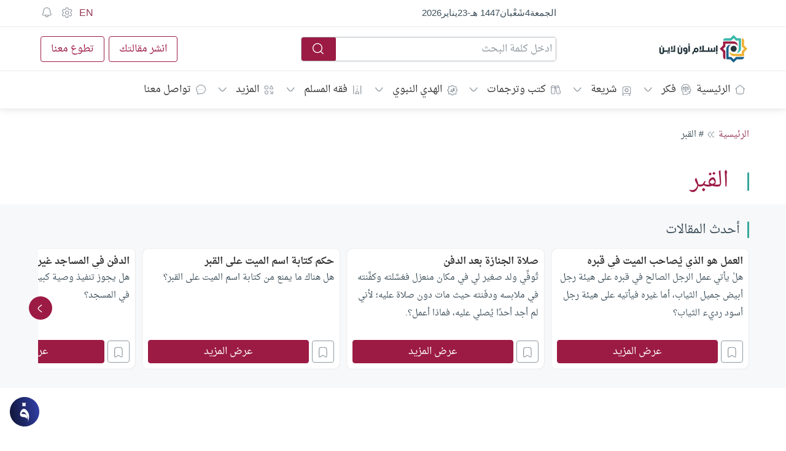

--- FILE ---
content_type: image/svg+xml
request_url: https://islamonline.net/wp-content/themes/is-login/files/image/logo-ar.svg
body_size: 1556
content:
<svg width="153" height="48" viewBox="0 0 153 48" fill="none" xmlns="http://www.w3.org/2000/svg">
<path d="M0.0683221 29.5848L0.0527344 21.5337H2.59353V29.3276C2.59353 30.3408 3.35733 30.8318 4.12503 30.8318C4.89272 30.8318 5.65652 30.3408 5.65652 29.3276V21.5337H8.2129V26.8101H10.0873V29.2691H8.2129V29.5848C8.2129 32.1139 6.32679 33.3726 4.1523 33.3726C1.97782 33.3726 0.0644252 32.1139 0.0644252 29.5848H0.0683221ZM4.14061 18.4707C4.81088 18.4707 5.3019 18.9344 5.3019 19.5229C5.3019 20.1113 4.81088 20.5751 4.14061 20.5751C3.47034 20.5751 2.97933 20.1113 2.97933 19.5229C2.97933 18.9344 3.47034 18.4707 4.14061 18.4707Z" fill="#25363D"/>
<path d="M9.81445 26.8105H13.6412V29.2695H9.81445V26.8105Z" fill="#25363D"/>
<path d="M13.3691 26.8116H15.6917V21.5352H18.2325V29.2745H13.3652V26.8155L13.3691 26.8116ZM14.5616 30.2292C15.2319 30.2292 15.7229 30.6929 15.7229 31.2814C15.7229 31.8698 15.2319 32.3335 14.5616 32.3335C13.8913 32.3335 13.4003 31.8698 13.4003 31.2814C13.4003 30.6929 13.8913 30.2292 14.5616 30.2292ZM17.1842 30.2292C17.8545 30.2292 18.3455 30.6929 18.3455 31.2814C18.3455 31.8698 17.8545 32.3335 17.1842 32.3335C16.514 32.3335 16.0229 31.8698 16.0229 31.2814C16.0229 30.6929 16.514 30.2292 17.1842 30.2292Z" fill="#25363D"/>
<path d="M19.6035 26.8098H24.9501V18.334H27.4909V29.2688H19.6035V26.8098ZM20.453 19.7018H22.9938V25.7031H20.453V19.7018Z" fill="#25363D"/>
<path d="M31.6054 29.5848L31.5898 21.5337H34.1306V29.3276C34.1306 30.3408 34.8944 30.8318 35.6621 30.8318C36.4298 30.8318 37.1936 30.3408 37.1936 29.3276V21.5337H39.75V29.5848C39.75 32.1139 37.8639 33.3726 35.6894 33.3726C33.5149 33.3726 31.6015 32.1139 31.6015 29.5848H31.6054ZM35.6816 18.4707C36.3519 18.4707 36.8429 18.9344 36.8429 19.5229C36.8429 20.1113 36.3519 20.5751 35.6816 20.5751C35.0113 20.5751 34.5203 20.1113 34.5203 19.5229C34.5203 18.9344 35.0113 18.4707 35.6816 18.4707Z" fill="#25363D"/>
<path d="M46.4696 29.2706H44.5407C42.109 29.2706 41.123 27.2597 41.123 25.5373C41.123 23.2966 42.9702 21.5312 45.0473 21.5312C47.1243 21.5312 49.0104 22.9653 49.0104 25.5373V29.2706C49.0104 31.7997 48.1492 33.3584 43.773 33.3584L43.7574 30.8176C46.0955 30.8176 46.4657 30.4474 46.4657 29.2744L46.4696 29.2706ZM44.9265 26.8116H46.4696V25.4048C46.4696 24.5436 45.7994 24.0798 45.1174 24.0798C44.3926 24.0798 43.6677 24.5864 43.6677 25.5685C43.6677 26.2115 44.0652 26.8116 44.9265 26.8116Z" fill="#25363D"/>
<path d="M50.377 18.3349H52.9178V29.2697H50.377V18.3349ZM50.3925 15.6811C50.3925 14.9718 50.7199 14.6289 51.5538 14.6289H52.8515V15.6694H51.7993C51.4993 15.6694 51.3629 15.8876 51.3629 16.1058V16.3786H52.8515V17.3762H50.3925V15.6811Z" fill="#25363D"/>
<path d="M61.2068 29.4334C60.0572 29.8426 59.4844 31.0585 59.4844 33.3577H57.0254C57.0254 30.5129 58.0503 28.1631 60.0065 27.6019C59.8702 27.1771 59.8 26.7134 59.8 26.2224C59.8 23.7478 61.6043 22.0254 63.9152 22.0254C66.226 22.0254 68.0303 23.7478 68.0303 26.2224C68.0303 28.6969 66.226 30.4038 63.9152 30.4038C62.863 30.4038 61.9199 30.0492 61.2068 29.4334ZM63.9113 27.863C64.8426 27.863 65.5636 27.1265 65.5636 26.2224C65.5636 25.3183 64.8387 24.5545 63.9113 24.5545C62.9838 24.5545 62.2707 25.3066 62.2707 26.2224C62.2707 27.1382 62.9799 27.863 63.9113 27.863Z" fill="#25363D"/>
<path d="M69.3828 26.8098H74.7294V18.334H77.2702V26.8098H79.1836V29.2688H69.3828V26.8098ZM70.2284 19.7018H72.7692V25.7031H70.2284V19.7018Z" fill="#25363D"/>
<path d="M78.9102 26.8105H82.7369V29.2695H78.9102V26.8105Z" fill="#25363D"/>
<path d="M82.4648 26.8116H84.3782V21.5352H86.919V26.8116H89.4598V22.903H92.0006V26.8116H94.5414V21.5352H97.0822V29.2745H82.4531V26.8155L82.4648 26.8116Z" fill="#25363D"/>
<path d="M98.4609 18.334H101.002V29.2688H98.4609V18.334ZM98.4765 31.2796C98.4765 30.5703 98.8039 30.2274 99.6378 30.2274H100.935V31.2679H99.8833C99.5833 31.2679 99.4469 31.4861 99.4469 31.7043V31.9771H100.935V32.9747H98.4765V31.2796Z" fill="#25363D"/>
<path d="M129.002 29.2614C131.906 29.2614 134.261 26.9066 134.261 24.0018C134.261 21.097 131.906 18.7422 129.002 18.7422C126.097 18.7422 123.742 21.097 123.742 24.0018C123.742 26.9066 126.097 29.2614 129.002 29.2614Z" fill="#25363D"/>
<path d="M129.003 11.1992H112.131C111.351 11.1992 110.716 11.8324 110.716 12.6152V18.2865L107.85 21.1517L105.002 24.0002L107.85 26.8488L110.716 29.714V38.2467C110.716 40.4732 112.519 42.2768 114.745 42.2768V28.0451L110.716 24.015V23.9855L114.745 19.9554V15.2293H119.684C119.684 15.2293 119.674 15.2385 119.669 15.2441H129.003C132.049 15.2441 134.735 16.8077 136.304 19.1745C136.304 13.6601 131.718 11.1992 129.003 11.1992Z" fill="#9C1B44"/>
<path d="M116.201 24.0005V40.8704C116.201 41.6513 116.834 42.2864 117.617 42.2864H120.231H123.288L126.153 45.1515L129.002 48.0001L131.85 45.1515L134.715 42.2864H143.248C145.474 42.2864 147.278 40.4827 147.278 38.2563H147.173H133.046L129.017 42.2864H128.987L124.957 38.2563H120.231V33.3179C120.231 33.3179 120.24 33.3271 120.246 33.3327V23.9987C120.246 20.9526 121.809 18.2665 124.176 16.6973C118.662 16.6973 116.201 21.283 116.201 23.9987V24.0005Z" fill="#1B618C"/>
<path d="M129.002 36.8003H145.872C146.652 36.8003 147.287 36.167 147.287 35.3843V32.7702V29.713L150.153 26.8478L153.001 23.9993L150.153 21.1507L147.287 18.2855V9.75274C147.287 7.52632 145.484 5.72266 143.258 5.72266V5.82789V19.9544L147.287 23.9845V24.014L143.258 28.0441V32.7702H138.319C138.319 32.7702 138.329 32.7609 138.334 32.7554H129C125.954 32.7554 123.268 31.1917 121.699 28.825C121.699 34.3394 126.285 36.8003 129 36.8003H129.002Z" fill="#F0B135"/>
<path d="M141.803 23.9996V7.12972C141.803 6.34881 141.17 5.71375 140.387 5.71375H137.773H134.716L131.851 2.84857L129.003 0L126.154 2.84857L123.289 5.71375H114.757C112.53 5.71375 110.727 7.51741 110.727 9.74383H110.832H124.958L128.988 5.71375H129.017L133.047 9.74383H137.773V14.6822C137.773 14.6822 137.764 14.673 137.758 14.6674V24.0014C137.758 27.0475 136.195 29.7336 133.828 31.3028C139.342 31.3028 141.803 26.7171 141.803 24.0014V23.9996Z" fill="#3EB8AB"/>
</svg>
